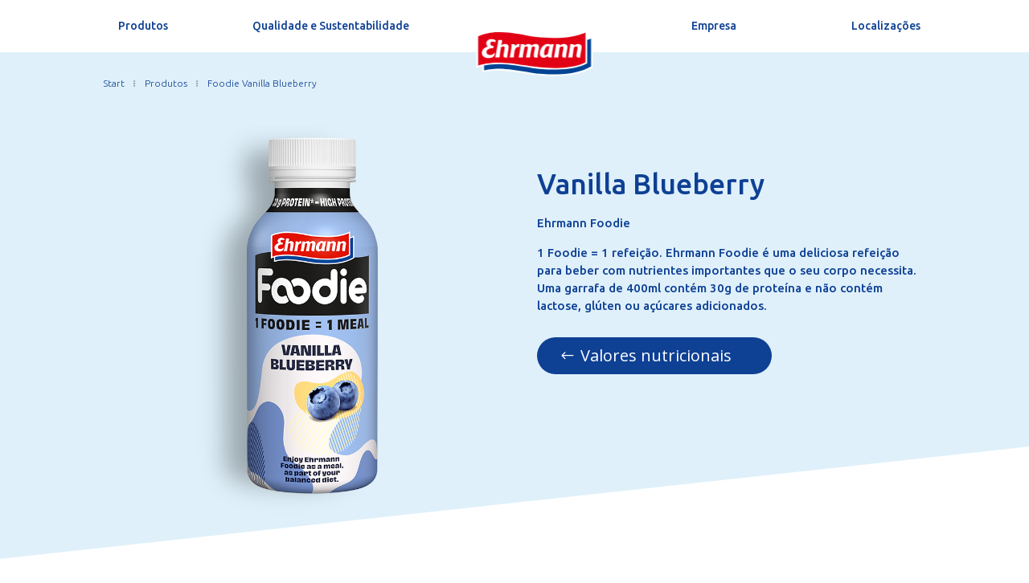

--- FILE ---
content_type: text/css
request_url: https://ehrmann.pt/wp-content/et-cache/5719/et-core-unified-5719.min.css?ver=1762727305
body_size: 220
content:
.et_pb_module .dsm_pricelist_child{padding-top:10px}.container{width:100%;max-width:100%}#left-area .post-meta{display:none}.entry-title{display:none}#main-content .container{padding-top:0}.container.et_menu_container{max-width:1080px}#top-header{visibility:hidden!important;display:none!important}.container{padding-top:0px!important}#mobile_menu1{margin-top:10px}div.dtb-hamburger-inner::before{background-color:#0e4094!important}div.dtb-hamburger-inner::after{background-color:#0e4094!important}div.dtb-hamburger-inner{background-color:#0e4094!important}#mobile_menu2{margin-top:6px}.ui-widget .ui-widget-header{background:#0E4094}.ui-widget .ui-state-highlight,.ui-widget .ui-widget-header .ui-state-highlight,.ui-widget.ui-widget-content .ui-state-highlight{background:#0E4094}.et_pb_module.dsm_pricelist_child{margin-top:0px!important}.input-checkbox input+span:before{border:1px solid black}a.blue:hover{color:#0F4094!important}

--- FILE ---
content_type: text/css
request_url: https://ehrmann.pt/wp-content/et-cache/5719/et-core-unified-tb-21-tb-68-deferred-5719.min.css?ver=1768443801
body_size: 827
content:
.et_pb_section_0_tb_footer.et_pb_section{background-color:#0E4094!important}.et_pb_row_0_tb_footer.et_pb_row{padding-top:27px!important;padding-top:27px}.et_pb_blurb_0_tb_footer.et_pb_blurb .et_pb_module_header,.et_pb_blurb_0_tb_footer.et_pb_blurb .et_pb_module_header a,.et_pb_blurb_1_tb_footer.et_pb_blurb .et_pb_module_header,.et_pb_blurb_1_tb_footer.et_pb_blurb .et_pb_module_header a,.et_pb_blurb_2_tb_footer.et_pb_blurb .et_pb_module_header,.et_pb_blurb_2_tb_footer.et_pb_blurb .et_pb_module_header a,.et_pb_blurb_3_tb_footer.et_pb_blurb .et_pb_module_header,.et_pb_blurb_3_tb_footer.et_pb_blurb .et_pb_module_header a{font-family:'Ubuntu',Helvetica,Arial,Lucida,sans-serif;font-size:25px;color:#FFFFFF!important}.et_pb_blurb_0_tb_footer.et_pb_blurb{color:#FFFFFF!important}.et_pb_blurb_0_tb_footer .et_pb_main_blurb_image .et_pb_image_wrap,.et_pb_blurb_1_tb_footer .et_pb_main_blurb_image .et_pb_image_wrap,.et_pb_blurb_2_tb_footer .et_pb_main_blurb_image .et_pb_image_wrap,.et_pb_blurb_3_tb_footer .et_pb_main_blurb_image .et_pb_image_wrap{max-width:100%}.et_pb_blurb_5_tb_footer.et_pb_blurb .et_pb_module_header,.et_pb_blurb_5_tb_footer.et_pb_blurb .et_pb_module_header a,.et_pb_blurb_4_tb_footer.et_pb_blurb .et_pb_module_header,.et_pb_blurb_4_tb_footer.et_pb_blurb .et_pb_module_header a{font-family:'Ubuntu',Helvetica,Arial,Lucida,sans-serif;font-weight:500;font-size:25px;color:#FFFFFF!important}.et_pb_blurb_4_tb_footer.et_pb_blurb p,.et_pb_blurb_5_tb_footer.et_pb_blurb p{line-height:1.5em}.et_pb_blurb_4_tb_footer.et_pb_blurb .et_pb_blurb_description{text-align:left}.et_pb_blurb_5_tb_footer.et_pb_blurb,.et_pb_blurb_4_tb_footer.et_pb_blurb{font-family:'Ubuntu',Helvetica,Arial,Lucida,sans-serif;font-weight:500;font-size:15px;color:#FFFFFF!important;line-height:1.5em}.et_pb_blurb_4_tb_footer.et_pb_blurb .et_pb_blurb_description a,.et_pb_blurb_5_tb_footer.et_pb_blurb .et_pb_blurb_description a{font-family:'Ubuntu',Helvetica,Arial,Lucida,sans-serif;font-weight:300;color:#ffffff!important}.et_pb_blurb_4_tb_footer.et_pb_blurb .et_pb_module_header,.et_pb_blurb_5_tb_footer.et_pb_blurb .et_pb_module_header{margin-bottom:10px}.et_pb_blurb_4_tb_footer .et_pb_blurb_content,.et_pb_blurb_5_tb_footer .et_pb_blurb_content{text-align:left;max-width:100%}.et_pb_blurb_4_tb_footer.et_pb_blurb .et_pb_image_wrap,.et_pb_blurb_5_tb_footer.et_pb_blurb .et_pb_image_wrap{margin:auto auto auto 0}.et_pb_blurb_5_tb_footer.et_pb_blurb .et_pb_blurb_description{text-align:right}@media only screen and (max-width:980px){.et_pb_blurb_5_tb_footer.et_pb_blurb .et_pb_blurb_description{text-align:left}}@media only screen and (max-width:767px){.et_pb_row_0_tb_footer.et_pb_row{margin-top:-40px!important}.et_pb_blurb_5_tb_footer.et_pb_blurb .et_pb_blurb_description{text-align:left}}#et_pb_button_0.mfp-content .mfp-close{color:rgba(0,0,0,0.65);background:}#et_pb_button_0.mfp-content .mfp-close:hover{color:rgba(0,0,0,0.65);background:!important}#et_pb_button_0.mfp-content{max-width:500px}.dsm-popup-wrap #et_pb_button_0.mfp-close:active{top:0}.dsm-popup-wrap #et_pb_button_0.mfp-close .et-pb-icon{font-family:ETmodules;font-weight:400}.et_pb_section_3.et_pb_section{padding-top:6px;padding-bottom:3px}.et_pb_row_4.et_pb_row{padding-bottom:4px!important;margin-top:-1px!important;margin-right:auto!important;margin-left:auto!important;padding-bottom:4px}.et_pb_blurb_1.et_pb_blurb .et_pb_module_header,.et_pb_blurb_1.et_pb_blurb .et_pb_module_header a{font-family:'Ubuntu',Helvetica,Arial,Lucida,sans-serif;font-weight:500;font-size:35px;color:#0E4094!important}.et_pb_blurb_1.et_pb_blurb p{line-height:1.5em}.et_pb_blurb_1.et_pb_blurb{font-family:'Ubuntu',Helvetica,Arial,Lucida,sans-serif;font-weight:500;font-size:15px;color:#0E4094!important;line-height:1.5em}.et_pb_blurb_1.et_pb_blurb .et_pb_module_header{margin-bottom:10px}.et_pb_image_1,.et_pb_image_4,.et_pb_image_3,.et_pb_image_2{margin-bottom:16px!important;text-align:left;margin-left:0}.et_pb_text_4.et_pb_text,.et_pb_text_3.et_pb_text,.et_pb_text_2.et_pb_text,.et_pb_text_5.et_pb_text{color:#0E4094!important}.et_pb_text_2,.et_pb_text_3,.et_pb_text_5,.et_pb_text_4{font-family:'Ubuntu',Helvetica,Arial,Lucida,sans-serif;font-weight:500}.et_pb_row_6.et_pb_row{padding-bottom:75px!important;padding-bottom:75px}.et_pb_button_1_wrapper .et_pb_button_1,.et_pb_button_1_wrapper .et_pb_button_1:hover{padding-right:50px!important;padding-left:54px!important}body #page-container .et_pb_section .et_pb_button_1{color:#FFFFFF!important;border-width:0px!important;border-radius:30px;background-color:#0E4094}body #page-container .et_pb_section .et_pb_button_1:after{display:none}body #page-container .et_pb_section .et_pb_button_1:before{content:attr(data-icon);font-family:ETmodules!important;font-weight:400!important;color:#FFFFFF;line-height:inherit;font-size:inherit!important;opacity:1;margin-left:-1.3em;right:auto;display:inline-block;font-family:ETmodules!important;font-weight:400!important}body #page-container .et_pb_section .et_pb_button_1:hover:before{margin-left:.3em;right:auto;margin-left:-1.3em}.et_pb_button_1{width:275px}.et_pb_button_1,.et_pb_button_1:after{transition:all 300ms ease 0ms}@media only screen and (max-width:980px){#et_pb_button_0.mfp-content{max-width:}.et_pb_image_1 .et_pb_image_wrap img,.et_pb_image_2 .et_pb_image_wrap img,.et_pb_image_3 .et_pb_image_wrap img,.et_pb_image_4 .et_pb_image_wrap img{width:auto}body #page-container .et_pb_section .et_pb_button_1:before{line-height:inherit;font-size:inherit!important;margin-left:-1.3em;right:auto;display:inline-block;opacity:1;content:attr(data-icon);font-family:ETmodules!important;font-weight:400!important}body #page-container .et_pb_section .et_pb_button_1:after{display:none}body #page-container .et_pb_section .et_pb_button_1:hover:before{margin-left:.3em;right:auto;margin-left:-1.3em}}@media only screen and (max-width:767px){#et_pb_button_0.mfp-content{max-width:}.et_pb_blurb_1.et_pb_blurb{margin-bottom:0px!important}.et_pb_image_1 .et_pb_image_wrap img,.et_pb_image_2 .et_pb_image_wrap img,.et_pb_image_3 .et_pb_image_wrap img,.et_pb_image_4 .et_pb_image_wrap img{width:auto}body #page-container .et_pb_section .et_pb_button_1:before{line-height:inherit;font-size:inherit!important;margin-left:-1.3em;right:auto;display:inline-block;opacity:1;content:attr(data-icon);font-family:ETmodules!important;font-weight:400!important}body #page-container .et_pb_section .et_pb_button_1:after{display:none}body #page-container .et_pb_section .et_pb_button_1:hover:before{margin-left:.3em;right:auto;margin-left:-1.3em}}